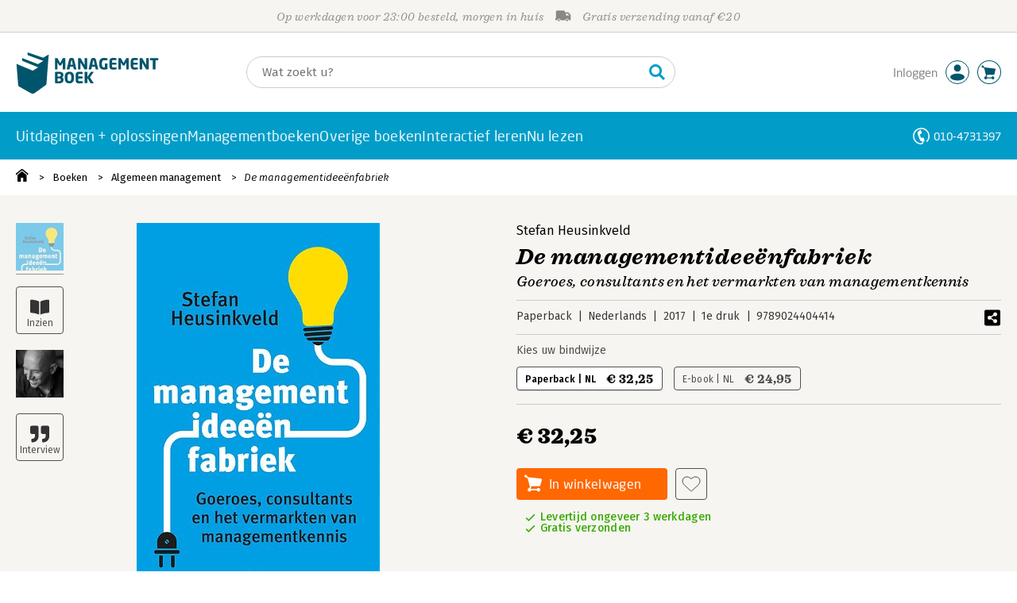

--- FILE ---
content_type: application/javascript
request_url: https://i.mgtbk.nl/platform/m4-managementboek-00162559/dist/js/js-fill-auteurinfo.js
body_size: 685
content:
import { installLazyLoader } from "./images.js";
const toFill = document.querySelectorAll(".-js-fill.-overige-boeken");
if (document.body.classList.contains("-mobile-width")) {
  toFill.forEach(function (elt) {
    fill(elt);
  });
} else {
  window.addEventListener('load', async () => {
    const observer = new IntersectionObserver(entries => {
      entries.forEach(entry => {
        console.log(entry);
        if (entry.isIntersecting) {
          const localElt = entry.target;
          if (localElt.classList.contains("-js-fill")) {
            fill(localElt);
            observer.unobserve(localElt);
          }
        }
      });
    }, {
      root: null,
      rootMargin: "0px",
      threshold: [0.1, 0.5, 1.0]
    });
    toFill.forEach(elt => {
      observer.observe(elt);
    });
  });
}
async function fill(elt) {
  const auteurId = elt.getAttribute("data-auteurid");
  try {
    const ean = encodeURI(_ean);
    const contents = await fetch(`/ajax/zoeken?auteurid=${auteurId}&ean=${ean}`);
    const json = await contents.json();
    const ul = elt.querySelector("ul");
    let counter = 0;
    json.producten.response.forEach(e => {
      const titel = e.titel;
      const localEan = e.edities[0].ean;
      let skip = false;
      e.edities.forEach(editie => {
        if (editie.ean == _ean) {
          skip = true;
        }
      });
      if (!skip && counter <= 4) {
        const html = `<li data-url='/boek/${localEan}'><div class='cover'><a href='/boek/${localEan}'><img class="-lazy" data-src='https://i.mgtbk.nl/boeken/${localEan}-120.jpg' data-srcset='https://i.mgtbk.nl/boeken/${localEan}-120.jpg 1x, https://i.mgtbk.nl/boeken/${localEan}-240.jpg 2x'></a></div><div class='titel'><a href='/boek/${localEan}'>${titel}</a></div></li>`;
        ul.innerHTML += html;
        counter++;
      }
    });
    if (counter == 0) {
      elt.remove();
    }
  } catch (error) {
    console.log('lazy', error);
  } finally {
    elt.classList.remove("-js-fill");
    installLazyLoader(`.-lazy`);
    if (document.body.classList.contains("-mobile-width")) {
      const allLazyImages = document.querySelectorAll(".-lazy");
      allLazyImages.forEach(img => {
        if (img instanceof HTMLImageElement) {
          if (img.dataset.src) {
            img.src = img.dataset.src;
          }
          if (img.dataset.srcset) {
            img.srcset = img.dataset.srcset;
          }
        }
      });
    }
  }
}